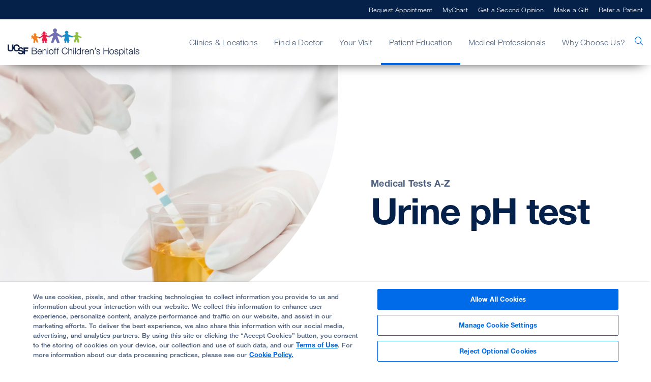

--- FILE ---
content_type: application/x-javascript
request_url: https://assets.adobedtm.com/db5f13cb240b/b1130ce1ceae/58eaa0222b8a/RCf0971a9305f8469fa3c964deea261b19-source.min.js
body_size: 311
content:
// For license information, see `https://assets.adobedtm.com/db5f13cb240b/b1130ce1ceae/58eaa0222b8a/RCf0971a9305f8469fa3c964deea261b19-source.js`.
_satellite.__registerScript('https://assets.adobedtm.com/db5f13cb240b/b1130ce1ceae/58eaa0222b8a/RCf0971a9305f8469fa3c964deea261b19-source.min.js', "var cent,iframe=document.querySelector(\"iframe\"),lastCheckPoint=0,videoEnded=!1;if(iframe&&iframe.src.startsWith(\"https://player.vimeo.com\")){var player=new Vimeo.Player(iframe);player.on(\"timeupdate\",(function(e){cent=100*e.percent,.04<=e.seconds<=.07&&(player.getVideoTitle().then((function(e){window.adobeDataLayer.push({vimeovideo:{title:e}})})),player.getVideoId().then((function(e){window.adobeDataLayer.push({vimeovideo:{id:e}})})),_satellite.track(\"video_start\")),videoEnded||(cent>=25&&lastCheckPoint<25?(player.getVideoTitle().then((function(e){window.adobeDataLayer.push({vimeovideo:{title:e}})})),player.getVideoId().then((function(e){window.adobeDataLayer.push({vimeovideo:{id:e}})})),_satellite.track(\"video_25\"),lastCheckPoint=25):cent>=50&&lastCheckPoint<50?(player.getVideoTitle().then((function(e){window.adobeDataLayer.push({vimeovideo:{title:e}})})),player.getVideoId().then((function(e){window.adobeDataLayer.push({vimeovideo:{id:e}})})),_satellite.track(\"video_50\"),lastCheckPoint=50):cent>=75&&lastCheckPoint<75&&(player.getVideoTitle().then((function(e){window.adobeDataLayer.push({vimeovideo:{title:e}})})),player.getVideoId().then((function(e){window.adobeDataLayer.push({vimeovideo:{id:e}})})),_satellite.track(\"video_75\"),lastCheckPoint=75)),e.seconds!==e.duration||videoEnded||(player.getVideoTitle().then((function(e){window.adobeDataLayer.push({vimeovideo:{title:e}})})),player.getVideoId().then((function(e){window.adobeDataLayer.push({vimeovideo:{id:e}})})),_satellite.track(\"video_end\"),lastCheckPoint=0,videoEnded=!0),cent<25&&(videoEnded=!1)}))}");